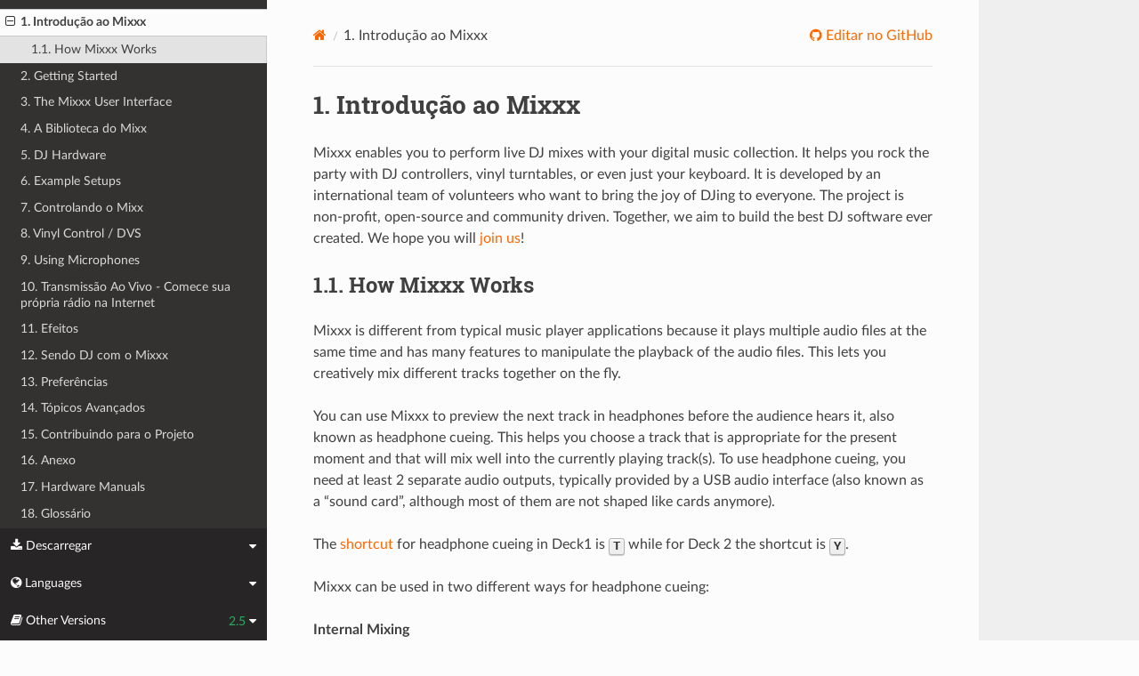

--- FILE ---
content_type: text/html; charset=UTF-8
request_url: https://manual.mixxx.org/2.5/pt/chapters/introduction
body_size: 3687
content:


<!DOCTYPE html>
<html class="writer-html5" lang="en">
<head>
  <meta charset="utf-8" /><meta name="generator" content="Docutils 0.19: https://docutils.sourceforge.io/" />

  <meta name="viewport" content="width=device-width, initial-scale=1.0" />
  <title>1. Introdução ao Mixxx &mdash; Mixxx User Manual</title>
      <link rel="stylesheet" type="text/css" href="../_static/pygments.css" />
      <link rel="stylesheet" type="text/css" href="../_static/css/theme.css" />
      <link rel="stylesheet" type="text/css" href="../_static/graphviz.css" />
      <link rel="stylesheet" type="text/css" href="../_static/css/mixxx.css" />
      <link rel="stylesheet" type="text/css" href="../_static/css/widget-sidebar.css" />

  
    <link rel="shortcut icon" href="../_static/favicon.ico"/>
      <script src="../_static/jquery.js"></script>
      <script src="../_static/_sphinx_javascript_frameworks_compat.js"></script>
      <script data-url_root="../" id="documentation_options" src="../_static/documentation_options.js"></script>
      <script src="../_static/doctools.js"></script>
      <script src="../_static/sphinx_highlight.js"></script>
      <script src="../_static/translations.js"></script>
      <script src="../_static/js/widget-sidebar.js"></script>
    <script src="../_static/js/theme.js"></script>
    <link rel="index" title="Índice" href="../genindex.html" />
    <link rel="search" title="Pesquisar" href="../search.html" />
    <link rel="next" title="2. Getting Started" href="getting_started.html" />
    <link rel="prev" title="Manual do Usuário do Mixxx 2.5" href="../index.html" /> 
</head>

<body class="wy-body-for-nav"> 
  <div class="wy-grid-for-nav">
    <nav data-toggle="wy-nav-shift" class="wy-nav-side">
      <div class="wy-side-scroll">
        <div class="wy-side-nav-search" >

          
          
          <a class='icon icon-home' href='/2.5/pt/'>
            Mixxx
              <img src="../_static/mixxx-icon-logo-symbolic.svg" class="logo" alt="Logo"/>
          </a>
<div role="search">
  <form id="rtd-search-form" class="wy-form" action="../search.html" method="get">
    <input type="text" name="q" placeholder="Pesquisar docs" aria-label="Pesquisar docs" />
    <input type="hidden" name="check_keywords" value="yes" />
    <input type="hidden" name="area" value="default" />
  </form>
</div>
        </div><div class="wy-menu wy-menu-vertical" data-spy="affix" role="navigation" aria-label="Menu de navegação">
              <ul class="current">
<li class="toctree-l1 current"><a class="current reference internal" href="#">1. Introdução ao Mixxx</a><ul>
<li class="toctree-l2"><a class="reference internal" href="#how-mixxx-works">1.1. How Mixxx Works</a></li>
</ul>
</li>
<li class="toctree-l1"><a class='reference internal' href='/2.5/pt/chapters/getting_started'>2. Getting Started</a></li>
<li class="toctree-l1"><a class='reference internal' href='/2.5/pt/chapters/user_interface'>3. The Mixxx User Interface</a></li>
<li class="toctree-l1"><a class='reference internal' href='/2.5/pt/chapters/library'>4. A Biblioteca do Mixx</a></li>
<li class="toctree-l1"><a class='reference internal' href='/2.5/pt/chapters/hardware'>5. DJ Hardware</a></li>
<li class="toctree-l1"><a class='reference internal' href='/2.5/pt/chapters/example_setups'>6. Example Setups</a></li>
<li class="toctree-l1"><a class='reference internal' href='/2.5/pt/chapters/controlling_mixxx'>7. Controlando o Mixx</a></li>
<li class="toctree-l1"><a class='reference internal' href='/2.5/pt/chapters/vinyl_control'>8. Vinyl Control / DVS</a></li>
<li class="toctree-l1"><a class='reference internal' href='/2.5/pt/chapters/microphones'>9. Using Microphones</a></li>
<li class="toctree-l1"><a class='reference internal' href='/2.5/pt/chapters/livebroadcasting'>10. Transmissão Ao Vivo - Comece sua própria rádio na Internet</a></li>
<li class="toctree-l1"><a class='reference internal' href='/2.5/pt/chapters/effects'>11. Efeitos</a></li>
<li class="toctree-l1"><a class='reference internal' href='/2.5/pt/chapters/djing_with_mixxx'>12. Sendo DJ com o Mixxx</a></li>
<li class="toctree-l1"><a class='reference internal' href='/2.5/pt/chapters/preferences'>13. Preferências</a></li>
<li class="toctree-l1"><a class='reference internal' href='/2.5/pt/chapters/advanced_topics'>14. Tópicos Avançados</a></li>
<li class="toctree-l1"><a class='reference internal' href='/2.5/pt/chapters/getting_involved'>15. Contribuindo para o Projeto</a></li>
<li class="toctree-l1"><a class='reference internal' href='/2.5/pt/chapters/appendix'>16. Anexo</a></li>
<li class="toctree-l1"><a class='reference internal' href='/2.5/pt/hardware/manuals'>17. Hardware Manuals</a></li>
<li class="toctree-l1"><a class='reference internal' href='/2.5/pt/glossary'>18. Glossário</a></li>
</ul>

        </div>
      </div>
    </nav>

    <section data-toggle="wy-nav-shift" class="wy-nav-content-wrap"><nav class="wy-nav-top" aria-label="Menu de navegação móvel" >
          <i data-toggle="wy-nav-top" class="fa fa-bars"></i>
          <a href='/2.5/pt/'>Mixxx</a>
      </nav>

      <div class="wy-nav-content">


        <div class="rst-content">
          <div role="navigation" aria-label="Navegação da página">
  <ul class="wy-breadcrumbs">
      <li><a aria-label='Home' class='icon icon-home' href='/2.5/pt/'></a></li>
      <li class="breadcrumb-item active"><span class="section-number">1. </span>Introdução ao Mixxx</li>
      <li class="wy-breadcrumbs-aside">
              <a href="https://github.com/mixxxdj/manual/blob/main/source/chapters/introduction.rst" class="fa fa-github"> Editar no GitHub</a>
      </li>
  </ul>
  <hr/>
</div>
          <div role="main" class="document" itemscope="itemscope" itemtype="http://schema.org/Article">
           <div itemprop="articleBody">
             
  <section id="introduction-to-mixxx">
<span id="intro"></span><h1><span class="section-number">1. </span>Introdução ao Mixxx<a class="headerlink" href="#introduction-to-mixxx" title="Permalink to this heading"></a></h1>
<p>Mixxx enables you to perform live DJ mixes with your digital music collection.
It helps you rock the party with DJ controllers, vinyl turntables, or even just
your keyboard. It is developed by an international team of volunteers who want
to bring the joy of DJing to everyone. The project is non-profit, open-source
and community driven. Together, we aim to build the best DJ software ever
created. We hope you will <a class='reference internal' href='/2.5/pt/chapters/getting_involved#contributing'><span class="std std-ref">join us</span></a>!</p>
<section id="how-mixxx-works">
<span id="intro-how-mixxx-works"></span><h2><span class="section-number">1.1. </span>How Mixxx Works<a class="headerlink" href="#how-mixxx-works" title="Permalink to this heading"></a></h2>
<p>Mixxx is different from typical music player applications because it plays
multiple audio files at the same time and has many features to
manipulate the playback of the audio files. This lets you creatively mix
different tracks together on the fly.</p>
<p>You can use Mixxx to preview the next track in headphones before the audience
hears it, also known as headphone cueing. This helps you choose a track that
is appropriate for the present moment and that will mix well into the
currently playing track(s). To use headphone cueing, you need at least 2
separate audio outputs, typically provided by a USB audio interface (also known
as a “sound card”, although most of them are not shaped like cards anymore).</p>
<p>The <a class='reference internal' href='/2.5/pt/glossary#term-shortcut'><span class="xref std std-term">shortcut</span></a> for headphone cueing in Deck1 is <kbd class="kbd docutils literal notranslate">T</kbd> while for Deck 2 the shortcut is <kbd class="kbd docutils literal notranslate">Y</kbd>.</p>
<p>Mixxx can be used in two different ways for headphone cueing:</p>
<p><strong>Internal Mixing</strong></p>
<blockquote>
<div><p>Mixxx plays multiple audio files on the computer at the same
time, mixes them together, and sends the mixed signal to one audio interface
output. A separate signal is sent to another audio interface output
for headphone cueing. Often a DJ controller is used with internal mixing to
provide easier control over Mixxx than a mouse and keyboard.</p>
<figure class="pretty-figures align-center" id="id1" style="width: 100%">
<a class="reference internal image-reference" href="../_images/mixxx_setup_midi_integrated_audio_interface.png"><img alt="Using Mixxx together with a DJ controller and integrated audio interface" src="../_images/mixxx_setup_midi_integrated_audio_interface.png" style="width: 75%;" /></a>
<figcaption>
<p><span class="caption-text">Using Mixxx together with a DJ controller for internal mixing. The
DJ controller has an integrated audio interface that provides two separate
stereo outputs.</span><a class="headerlink" href="#id1" title="Permalink to this image"></a></p>
</figcaption>
</figure>
</div></blockquote>
<p><strong>External Mixing</strong></p>
<blockquote>
<div><p>In this kind of setup, Mixxx plays multiple audio files on the computer at
the same time and sends each track to a separate audio interface output. The
audio interface’s outputs are plugged into an external hardware mixer. The
hardware mixer performs the actual mixing of the audio signals. On the
hardware mixer, there are separate outputs for the mixed signal to play to
the audience and for the DJ to use headphone cueing. External mixing is
typically used with turntables and <a class='reference internal' href='/2.5/pt/chapters/vinyl_control#vinyl-control'><span class="std std-ref">special vinyl
records</span></a> to manipulate digital music files as if the music was
on the vinyl records.</p>
<figure class="pretty-figures align-center" id="id2" style="width: 100%">
<a class="reference internal image-reference" href="../_images/mixxx_setup_timecode_vc.png"><img alt="Usando o Mixxx junto com toca-discos e um mixer externo" src="../_images/mixxx_setup_timecode_vc.png" style="width: 75%;" /></a>
<figcaption>
<p><span class="caption-text">Using Mixxx together with a USB audio interface, external mixer, and
timecode vinyl for external mixing</span><a class="headerlink" href="#id2" title="Permalink to this image"></a></p>
</figcaption>
</figure>
</div></blockquote>
</section>
</section>


           </div>
          </div>
          <footer><div class="rst-footer-buttons" role="navigation" aria-label="Rodapé">
        <a accesskey='p' class='btn btn-neutral float-left' href='/2.5/pt/' rel='prev' title='Manual do Usuário do Mixxx 2.5'><span class="fa fa-arrow-circle-left" aria-hidden="true"></span> Anterior</a>
        <a accesskey='n' class='btn btn-neutral float-right' href='/2.5/pt/chapters/getting_started' rel='next' title='2. Getting Started'>Seguinte <span class="fa fa-arrow-circle-right" aria-hidden="true"></span></a>
    </div>

  <hr/>

  <div role="contentinfo">
    <p>&#169; Copyright 2011-2024, The Mixxx Development Team.
      <span class="lastupdated">Última actualização em out. 30, 2025.
      </span></p>
  </div>

  Compilado com <a href="https://www.sphinx-doc.org/">Sphinx</a> usando um
    <a href="https://github.com/readthedocs/sphinx_rtd_theme">tema</a>
    fornecido por <a href="https://readthedocs.org">Read the Docs</a>.
  
This site is powered by <a href="https://www.netlify.com/">Netlify</a>.


</footer>
        </div>

      </div>
    </section>
  </div>
  
<div class="rst-widget-sidebar shift-up" aria-label="sidebar">
<span class="rst-widget-header">
  <span class="fa fa-download rst-widget-header-left"> Descarregar</span>
  <span class="fa fa-caret-down"></span>
</span>
<div class="rst-widget-body">
  <dl>
    <dt>Offline versions of this manual</dt>
    <dd>
      <a href="https://downloads.mixxx.org/manual/2.5/mixxx-manual-2.5-en.pdf">
        <span class="fa fa-file-pdf-o"></span> PDF
      </a>
    </dd>
  </dl>
</div><span class="rst-widget-header">
  <span class="fa fa-globe rst-widget-header-left"> Languages</span>
  
  <span class="fa fa-caret-down"></span>
</span>
<div class="rst-widget-body">
  <dl>
    <dt>Read this page in another language</dt>
      <dd>
        <a href='/2.5/id/chapters/introduction'>
         Bahasa Indonesia
        </a>
      </dd>
      <dd>
        <a href='/2.5/ca/chapters/introduction'>
         Català
        </a>
      </dd>
      <dd>
        <a href='/2.5/de/chapters/introduction'>
         Deutsch
        </a>
      </dd>
      <dd>
        <a href='/2.5/en/chapters/introduction'>
         English
        </a>
      </dd>
      <dd>
        <a href='/2.5/en_gb/chapters/introduction'>
         English (UK)
        </a>
      </dd>
      <dd>
        <a href='/2.5/es/chapters/introduction'>
         Español
        </a>
      </dd>
      <dd>
        <a href='/2.5/fr/chapters/introduction'>
         Français
        </a>
      </dd>
      <dd>
        <a href='/2.5/gl/chapters/introduction'>
         Galego
        </a>
      </dd>
      <dd>
        <a href='/2.5/it/chapters/introduction'>
         Italiano
        </a>
      </dd>
      <dd>
        <a href='/2.5/nl/chapters/introduction'>
         Nederlands
        </a>
      </dd>
      <dd>
        <a href='/2.5/pl/chapters/introduction'>
         Polszczyzna
        </a>
      </dd>
      <dd>
        <a href='/2.5/pt/chapters/introduction'>
         Português
        </a>
      </dd>
      <dd>
        <a href='/2.5/pt_br/chapters/introduction'>
         Português (Brasil)
        </a>
      </dd>
      <dd>
        <a href='/2.5/ro/chapters/introduction'>
         Română
        </a>
      </dd>
      <dd>
        <a href='/2.5/sq/chapters/introduction'>
         Shqip
        </a>
      </dd>
      <dd>
        <a href='/2.5/sl/chapters/introduction'>
         Slovenščina
        </a>
      </dd>
      <dd>
        <a href='/2.5/fi/chapters/introduction'>
         Suomi
        </a>
      </dd>
      <dd>
        <a href='/2.5/tr/chapters/introduction'>
         Türkçe
        </a>
      </dd>
      <dd>
        <a href='/2.5/cs/chapters/introduction'>
         Čeština
        </a>
      </dd>
      <dd>
        <a href='/2.5/ru/chapters/introduction'>
         Русский
        </a>
      </dd>
      <dd>
        <a href='/2.5/sr/chapters/introduction'>
         Српски Језик
        </a>
      </dd>
      <dd>
        <a href='/2.5/zh_cn/chapters/introduction'>
         中文 (中国)
        </a>
      </dd>
      <dd>
        <a href='/2.5/zh_tw/chapters/introduction'>
         中文 (臺灣)
        </a>
      </dd>
      <dd>
        <a href='/2.5/ja/chapters/introduction'>
         日本語
        </a>
      </dd>
  </dl>
</div>

<span class="rst-widget-header">
    <span class="fa fa-book rst-widget-header-left"> Other Versions</span>
    2.5
    <span class="fa fa-caret-down"></span>
</span>
<div class="rst-widget-body">
    <dl>
        <dt>Development Versions</dt>
        <dd>
          <a href='/2.7/pt/chapters/introduction'>2.7</a>
        </dd>
        <dd>
          <a href='/2.6/pt/chapters/introduction'>2.6</a>
        </dd>
    </dl>
    <dl>
        <dt>Releases</dt>
        <dd>
          <strong>2.5</strong>
        </dd>
        <dd>
          <a href='/2.4/pt/chapters/introduction'>2.4</a>
        </dd>
        <dd>
          <a href='/2.3/pt/chapters/introduction'>2.3</a>
        </dd>
        <dd>
          <a href='/2.2/pt/chapters/introduction'>2.2</a>
        </dd>
        <dd>
          <a href='/2.1/pt/chapters/introduction'>2.1</a>
        </dd>
        <dd>
          <a href='/2.0/pt/chapters/introduction'>2.0</a>
        </dd>
        <dd>
          <a href='/1.11/pt/chapters/introduction'>1.11</a>
        </dd>
    </dl>
</div>

</div><script>
      jQuery(function () {
          SphinxRtdTheme.Navigation.enable(true);
      });
  </script> 

</body>
</html>

--- FILE ---
content_type: application/javascript; charset=UTF-8
request_url: https://manual.mixxx.org/2.5/pt/_static/translations.js
body_size: -236
content:
Documentation.addTranslations({
    "locale": "pt",
    "messages": {
        "%(filename)s &#8212; %(docstitle)s": "",
        "&#169; <a href=\"%(path)s\">Copyright</a> %(copyright)s.": "",
        "&#169; Copyright %(copyright)s.": "",
        ", in ": "",
        "About these documents": "",
        "Automatically generated list of changes in version %(version)s": "",
        "C API changes": "",
        "Changes in Version %(version)s &#8212; %(docstitle)s": "",
        "Collapse sidebar": "",
        "Complete Table of Contents": "",
        "Contents": "",
        "Copyright": "",
        "Created using <a href=\"https://www.sphinx-doc.org/\">Sphinx</a> %(sphinx_version)s.": "",
        "Expand sidebar": "",
        "Full index on one page": "",
        "General Index": "",
        "Global Module Index": "",
        "Go": "",
        "Hide Search Matches": "",
        "Index": "",
        "Index &ndash; %(key)s": "",
        "Index pages by letter": "",
        "Indices and tables:": "",
        "Last updated on %(last_updated)s.": "",
        "Library changes": "",
        "Navigation": "",
        "Next topic": "",
        "Other changes": "",
        "Overview": "",
        "Please activate JavaScript to enable the search\n    functionality.": "",
        "Preparing search...": "",
        "Previous topic": "",
        "Quick search": "",
        "Search": "",
        "Search Page": "",
        "Search Results": "",
        "Search finished, found ${resultCount} page(s) matching the search query.": "",
        "Search within %(docstitle)s": "",
        "Searching": "",
        "Searching for multiple words only shows matches that contain\n    all words.": "",
        "Show Source": "",
        "Table of Contents": "",
        "This Page": "",
        "Welcome! This is": "",
        "Your search did not match any documents. Please make sure that all words are spelled correctly and that you've selected enough categories.": "",
        "all functions, classes, terms": "",
        "can be huge": "",
        "last updated": "",
        "lists all sections and subsections": "",
        "next chapter": "",
        "previous chapter": "",
        "quick access to all modules": "",
        "search": "",
        "search this documentation": "",
        "the documentation for": ""
    },
    "plural_expr": "(n == 0 || n == 1) ? 0 : n != 0 && n % 1000000 == 0 ? 1 : 2"
});